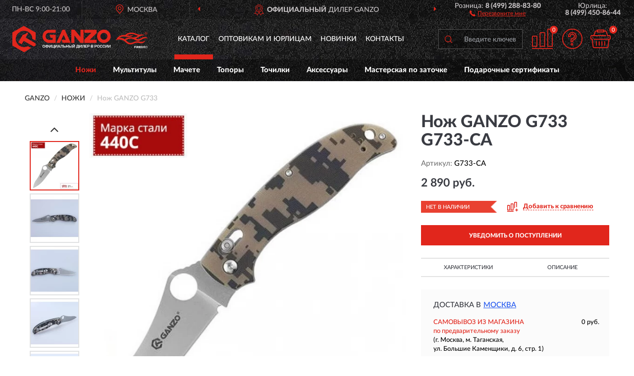

--- FILE ---
content_type: text/html; charset=utf-8
request_url: https://ganzorussia.ru/nozh-ganzo-g733
body_size: 12438
content:
<!DOCTYPE html>
<html dir="ltr" lang="ru">
<head>
<meta charset="UTF-8" />
<meta name="viewport" content="width=device-width, initial-scale=1, shrink-to-fit=no" />
<base href="https://ganzorussia.ru/" />
<link rel="preload" href="catalog/view/fonts/Lato-Medium.woff2" as="font" type="font/woff2" crossorigin="anonymous" />
<link rel="preload" href="catalog/view/fonts/Lato-Heavy.woff2" as="font" type="font/woff2" crossorigin="anonymous" />
<link rel="preload" href="catalog/view/fonts/Lato-Bold.woff2" as="font" type="font/woff2" crossorigin="anonymous" />
<link rel="preload" href="catalog/view/fonts/font-awesome/fonts/fontawesome-webfont.woff2" as="font" type="font/woff2" crossorigin="anonymous" />
<link rel="preload" href="catalog/view/javascript/jquery/jquery.min.js" as="script" type="text/javascript" />
<link rel="preload" href="catalog/view/theme/coloring/assets/bootstrap/css/bootstrap.min.css" as="style" type="text/css" />
<link rel="preload" href="catalog/view/theme/coloring/stylesheet/style.css?ver=68" as="style" type="text/css" />
<title>GANZO G733 G733-CA. Купить Нож на Официальном Сайте GANZO в России.</title>
<meta name="description" content="Нож GANZO G733 G733-CA - ✅ Купить сегодня ❤️ Оригинал c доставкой ✈️ по всей России и Гарантией | Есть 'В наличии' | Лучшая цена 2025 | Звони 8 (499) 288-83-80 | GANZO G733: Характеристики, Фото, Отзывы" /><meta name="yandex-verification" content="fce73c6695e18a9e" /><meta http-equiv="X-UA-Compatible" content="IE=edge">
<link rel="apple-touch-icon" sizes="76x76" href="favicon-76x76.png" />
<link rel="apple-touch-icon" sizes="192x192" href="favicon-192x192.png" />
<link rel="icon" type="image/png" sizes="192x192" href="favicon-192x192.png" />
<meta name="msapplication-config" content="browserconfig.xml" />
<meta name="theme-color" content="#FFFFFF" />
<link href="https://ganzorussia.ru/nozh-ganzo-g733" rel="canonical" />
<script src="catalog/view/javascript/jquery/jquery.min.js"></script>
<link href="catalog/view/theme/coloring/assets/bootstrap/css/bootstrap.min.css" rel="stylesheet" type="text/css" />
<link href="catalog/view/theme/coloring/stylesheet/style.css?ver=68" rel="stylesheet" type="text/css" />
</head>
<body class="product-product product-281">
<header class="nobg">
		<div class="top-menu-bgr-box msk">
		<div class="container">
			<div class="row">
				<div class="working_time col-xs-6 col-sm-3 col-md-3 col-lg-2 text-center">
					<div class="rezim">ПН-ВС 9:00-21:00</div>
				</div>
				<div class="current-city-holder col-xs-6 col-sm-3 col-md-3 col-lg-2 text-center">
					<button type="button" class="btn btn-link current-city"><i></i><span>Москва</span></button>
					<div class="check-city-block">
						<p class="title">Ваш город - <span>Москва</span></p>
						<div class="check-city-button-holder">
							<button class="btn yes-button">Да</button>
							<button class="btn no-button" data-toggle="modal" data-target="#userCity">Выбрать другой город</button>
						</div>
						<p class="check-city-notification">От выбраного города зависят сроки доставки</p>
					</div>	
				</div>
				<div class="top-advantage col-xs-12 text-center msk">
					<div class="advantage" id="advantage_carousel">
						<div class="advantage-block"><span><b>Официальный</b> дилер GANZO</span></div>
						<div class="advantage-block"><span><b>Доставим</b> по всей России</span></div>						<div class="advantage-block"><span><b>Пожизненная</b> гарантия на брак</span></div>					</div>
				</div>
								<div class="header_address col-lg-3 text-center">
					<div class="address">м. Таганская, ул. Большие Каменщики,<br>д. 6, стр. 1<div class="findus"><a href="/contacts"><i></i><span>Как нас найти</span></a></div></div>
				</div>
				<div class="header_phone fl_phone col-xs-6 col-sm-3 col-md-3 col-lg-2 text-center">
					<div class="tel">Розница: <b>8 (499) 288-83-80</b></div>
					<div class="call"><a role="button" class="callme"><i></i><span>Перезвоните мне</span></a></div>
				</div>
				<div class="header_phone ul_phone col-xs-6 col-sm-3 col-md-3 col-lg-2 text-center">
					<div class="tel">Юрлица: <b>8 (499) 450-86-44</b></div>
				</div>
							</div>
		</div>
	</div>
			<div class="header-bgr-box nobg">
		<div class="container">
									<div class="row">
				<div class="logo-block col-md-3 col-sm-12 col-xs-12">
					<div id="logo">
					  					  							<a href="https://ganzorussia.ru/"><img src="/image/catalog/logo.svg" width="273" height="54" title="GanzoRussia.ru" alt="GanzoRussia.ru" class="img-responsive" /></a>
											  					</div>
				</div>
				<div class="catalog-block col-md-5 col-xs-12 text-center">
					<div class="catalog-line text-center">
						<div class="catalog-item text-center">
							<a role="button" onclick="getcatalog();" class="catalog-url">Каталог</a>
						</div>
						<div class="catalog-item text-center">
							<a href="/contacts-opt" class="opt-url">Оптовикам и юрлицам</a>						</div>
						<div class="catalog-item text-center">
													<a href="/novinki" class="novinki-url">Новинки</a>												</div>
						<div class="catalog-item text-center">
							<a href="/contacts" class="contacts-url">Контакты</a>						</div>
					</div>
				</div>
				<div class="cart-block col-md-2 col-sm-4 col-xs-5 text-center">
					<div class="row">
						<div class="cart-item compare-icon col-xs-4">
							<a rel="nofollow" href="https://ganzorussia.ru/compare-products/" class="mcompare"><span id="mcompare-total" class="compare-qty">0</span></a>
						</div>
						<div class="cart-item help-icon col-xs-4">
							<a role="button" class="mhelp dropdown-toggle" data-toggle="dropdown"><span style="font-size:0">Справка</span></a>
							<ul class="help-icon-menu dropdown-menu">
								<li><a href="/dostavka"><i class="fa fa-circle"></i> Доставка</a></li>
								<li><a href="/oplata"><i class="fa fa-circle"></i> Оплата</a></li>
								<li><a href="/vozvrat"><i class="fa fa-circle"></i> Возврат</a></li>
							</ul>
						</div>
						<div class="cart-item cart-icon col-xs-4">
							<a rel="nofollow" href="/simplecheckout/" class="mcart"><span id="mcart-total" class="cart-qty">0</span></a>
						</div>
					</div>
				</div>
				<div class="search-block col-md-2 col-sm-8 col-xs-7"><div id="search" class="input-group">
	<span class="input-group-btn"><button type="button" class="btn" id="search-button"><span style="display:block;font-size:0">Поиск</span></button></span>
	<input type="text" name="search" value="" placeholder="Введите ключевое слово" class="form-control" />
</div></div>
			</div>
					</div>
	</div>
			<div class="menu-top-box">
		<div class="container">
			<div id="menu-list-top">
											<div class="menu-item">
					<a href="https://ganzorussia.ru/nozhi/" class="active">Ножи</a>				</div>
								<div class="menu-item">
					<a href="https://ganzorussia.ru/multituly/">Мультитулы</a>				</div>
								<div class="menu-item">
					<a href="https://ganzorussia.ru/machete/">Мачете</a>				</div>
								<div class="menu-item">
					<a href="https://ganzorussia.ru/topory/">Топоры</a>				</div>
								<div class="menu-item">
					<a href="https://ganzorussia.ru/tochilnye-stanki/">Точилки</a>				</div>
								<div class="menu-item">
					<a href="https://ganzorussia.ru/aksessuary/">Аксессуары</a>				</div>
								<div class="menu-item">
					<a href="https://ganzorussia.ru/masterskaja-po-zatochke/">Мастерская по заточке</a>				</div>
								<div class="menu-item">
					<a href="https://ganzorussia.ru/podarochnye-sertifikaty/">Подарочные сертификаты</a>				</div>
										</div>
					</div>
    </div>
	</header>
<div class="hidden" id="mapdata" data-lat="55.76" data-lon="37.64"></div>
<div class="hidden" id="mapcity" data-text="Москва" data-kladr="7700000000000" data-zip="115172" data-fias="0c5b2444-70a0-4932-980c-b4dc0d3f02b5"></div>
<div class="hidden" id="userip" data-text="3.141.104.112" data-recook="0"></div>
<div class="content-top-box"></div>
<div class="container product-page">
  <div class="row">
	<div class="breadcrumb-line col-sm-12">
		<ul class="breadcrumb" itemscope="" itemtype="http://schema.org/BreadcrumbList">
											<li itemscope="" itemprop="itemListElement" itemtype="http://schema.org/ListItem"><a itemprop="item" href="https://ganzorussia.ru/"><span itemprop="name">GANZO</span></a><meta itemprop="position" content="1" /></li>
														<li itemscope="" itemprop="itemListElement" itemtype="http://schema.org/ListItem"><a itemprop="item" href="https://ganzorussia.ru/nozhi/"><span itemprop="name">Ножи</span></a><meta itemprop="position" content="2" /></li>
														<li itemscope="" itemprop="itemListElement" itemtype="http://schema.org/ListItem" class="active"><span itemprop="name">Нож GANZO G733</span><link itemprop="item" href="https://ganzorussia.ru/nozh-ganzo-g733" /><meta itemprop="position" content="3" /></li>
							</ul>
	</div>
	                <div id="content" class="product-content col-sm-12">
		<div class="row" itemscope itemtype="http://schema.org/Product">
			<div id="product-top" class="col-sm-12">
				<div class="row">
					<div class="top-block col-lg-8 col-md-7 col-sm-6">
						<div class="row">
							<div class="img-block col-sm-12">
																<div class="thumbnails" id="product-mimages">
																													<div class="main-image col-lg-10 col-xs-12" title="Нож GANZO G733 G733-CA">
											<div class="main-image-block center-block">
												<img id="zoom" src="https://ganzorussia.ru/image/cache/catalog/Produkts/noj-ganzo-g733-g733-ca-680x680.webp" width="680" height="680" itemprop="image" data-large="https://ganzorussia.ru/image/cache/catalog/Produkts/noj-ganzo-g733-g733-ca-1500x1500.webp" title="Нож GANZO G733 G733-CA" alt="Нож GANZO G733 G733-CA" class="zoombig img-responsive center-block" />
																							</div>
										</div>
																														<div class="images-additional col-lg-2 col-xs-12">
											<ul class="image-additional">
																							<li class="thumbnail active" data-href="https://ganzorussia.ru/image/cache/catalog/Produkts/noj-ganzo-g733-g733-ca-680x680.webp" data-tmb-large="https://ganzorussia.ru/image/cache/catalog/Produkts/noj-ganzo-g733-g733-ca-1500x1500.webp">
													<img src="https://ganzorussia.ru/image/cache/catalog/Produkts/noj-ganzo-g733-g733-ca-96x96.webp" width="96" height="96" title="Нож GANZO G733 G733-CA" alt="Нож GANZO G733 G733-CA" />
												</li>
																																		<li class="thumbnail" data-href="https://ganzorussia.ru/image/cache/catalog/Produkts/noj-ganzo-g733-g733-ca-1-680x680.webp" data-tmb-large="https://ganzorussia.ru/image/cache/catalog/Produkts/noj-ganzo-g733-g733-ca-1-1500x1500.webp">
													<img src="https://ganzorussia.ru/image/cache/placeholder-96x96.webp" data-lazy="https://ganzorussia.ru/image/cache/catalog/Produkts/noj-ganzo-g733-g733-ca-1-96x96.webp" width="96" height="96" title="Нож GANZO G733 G733-CA" alt="Нож GANZO G733 G733-CA" />
													<meta itemprop="image" content="https://ganzorussia.ru/image/cache/catalog/Produkts/noj-ganzo-g733-g733-ca-1-680x680.webp">
												</li>
																							<li class="thumbnail" data-href="https://ganzorussia.ru/image/cache/catalog/Produkts/noj-ganzo-g733-g733-ca-2-680x680.webp" data-tmb-large="https://ganzorussia.ru/image/cache/catalog/Produkts/noj-ganzo-g733-g733-ca-2-1500x1500.webp">
													<img src="https://ganzorussia.ru/image/cache/placeholder-96x96.webp" data-lazy="https://ganzorussia.ru/image/cache/catalog/Produkts/noj-ganzo-g733-g733-ca-2-96x96.webp" width="96" height="96" title="Нож GANZO G733 G733-CA" alt="Нож GANZO G733 G733-CA" />
													<meta itemprop="image" content="https://ganzorussia.ru/image/cache/catalog/Produkts/noj-ganzo-g733-g733-ca-2-680x680.webp">
												</li>
																							<li class="thumbnail" data-href="https://ganzorussia.ru/image/cache/catalog/Produkts/noj-ganzo-g733-g733-ca-3-680x680.webp" data-tmb-large="https://ganzorussia.ru/image/cache/catalog/Produkts/noj-ganzo-g733-g733-ca-3-1500x1500.webp">
													<img src="https://ganzorussia.ru/image/cache/placeholder-96x96.webp" data-lazy="https://ganzorussia.ru/image/cache/catalog/Produkts/noj-ganzo-g733-g733-ca-3-96x96.webp" width="96" height="96" title="Нож GANZO G733 G733-CA" alt="Нож GANZO G733 G733-CA" />
													<meta itemprop="image" content="https://ganzorussia.ru/image/cache/catalog/Produkts/noj-ganzo-g733-g733-ca-3-680x680.webp">
												</li>
																							<li class="thumbnail" data-href="https://ganzorussia.ru/image/cache/catalog/Produkts/noj-ganzo-g733-g733-ca-4-680x680.webp" data-tmb-large="https://ganzorussia.ru/image/cache/catalog/Produkts/noj-ganzo-g733-g733-ca-4-1500x1500.webp">
													<img src="https://ganzorussia.ru/image/cache/placeholder-96x96.webp" data-lazy="https://ganzorussia.ru/image/cache/catalog/Produkts/noj-ganzo-g733-g733-ca-4-96x96.webp" width="96" height="96" title="Нож GANZO G733 G733-CA" alt="Нож GANZO G733 G733-CA" />
													<meta itemprop="image" content="https://ganzorussia.ru/image/cache/catalog/Produkts/noj-ganzo-g733-g733-ca-4-680x680.webp">
												</li>
																							<li class="thumbnail" data-href="https://ganzorussia.ru/image/cache/catalog/Produkts/noj-ganzo-g733-g733-ca-5-680x680.webp" data-tmb-large="https://ganzorussia.ru/image/cache/catalog/Produkts/noj-ganzo-g733-g733-ca-5-1500x1500.webp">
													<img src="https://ganzorussia.ru/image/cache/placeholder-96x96.webp" data-lazy="https://ganzorussia.ru/image/cache/catalog/Produkts/noj-ganzo-g733-g733-ca-5-96x96.webp" width="96" height="96" title="Нож GANZO G733 G733-CA" alt="Нож GANZO G733 G733-CA" />
													<meta itemprop="image" content="https://ganzorussia.ru/image/cache/catalog/Produkts/noj-ganzo-g733-g733-ca-5-680x680.webp">
												</li>
																						</ul>
										</div>
																											</div>
																							</div>
																				</div>
					</div>
					<div class="dsc-block col-lg-4 col-md-5 col-sm-6">
						<div class="row">
							<div class="col-sm-12">
																<h1 itemprop="name">Нож GANZO G733 G733-CA</h1>
																<div class="skurev-info">
																		<div class="sku-info">Артикул: <span itemprop="sku">G733-CA</span></div>
								</div>
								<meta itemprop="mpn" content="G733-CA">
																<div class="price-info">
																		<div class="price" itemprop="offers" itemscope itemtype="http://schema.org/Offer">
																				<div>2 890 руб.</div>
										<input type="hidden" name="product_price" value="2 890 руб." />
																				<meta itemprop="price" content="2890">
																														<meta itemprop="priceCurrency" content="RUB">
										<meta itemprop="priceValidUntil" content="2025-12-06">
										<link itemprop="url" href="https://ganzorussia.ru/nozh-ganzo-g733" />
										<meta itemprop="seller" content="GanzoRussia.ru">
										<meta itemprop="itemCondition" content="http://schema.org/NewCondition">
										<meta itemprop="availability" content="http://schema.org/OutOfStock">
																			</div>
																										</div>
								<div class="stock-info">
																																				<div class="stock-status stock-alert-danger">Нет в наличии</div>
									<div class="compare-info">
																			<a role="button" onclick="addcompare('281');" class="pcompare"><i></i><span>Добавить к сравнению</span></a>
																		</div>
								</div>
																<div id="prodcart" class="addcart">
																		<div>
										<button type="button" id="button-avail" class="btn btn-block notify">УВЕДОМИТЬ О ПОСТУПЛЕНИИ</button>
									</div>
																										</div>
															</div>
						</div>
						<div class="row">
							<div class="col-sm-12">
								<div class="navi-block">
																																													<div class="navi-item navi-half navih"><a role="button" id="navih">Характеристики</a></div>
									<div class="navi-item navi-half navid"><a role="button" id="navid">Описание</a></div>
									<div class="navi-item navi-half navic hidden"><a role="button" class="disabled">Комплектация</a></div>
									<div class="navi-item navi-half naviv hidden"><a role="button" class="disabled">Видео <i class="fa fa-play-circle" aria-hidden="true"></i></a></div>
								</div>
							</div>
						</div>
						<div class="row">
							<div class="col-sm-12" id="product">
								<div class="panel panel-default panel-dost">
									<div class="panel-body dost">
										<div class="dostavka">
											<div class="delivery-title">
												<span>Доставка в</span><span><a role="button" class="btn btn-link current-city-delivery">Москва</a></span>
											</div>
																						<div class="delivery-methods">
																									<div class="delivery-method delivery-pickup">
														<div class="method-data"><span class="method-title">Самовывоз из магазина</span><span class="method-cost">0 руб.</span></div><div class="method-dop small"><font color="#e1261c">по предварительному заказу</font><br>(г. Москва, м. Таганская, <br>ул. Большие Каменщики, д. 6, стр. 1)</div>													</div>
																									<div class="delivery-method delivery-citylink">
														<div class="method-data"><span class="method-title">Курьером <span class="small">(1-2 рабочих дня)</span></span><span class="method-cost">0 руб.</span></div>													</div>
																									<div class="delivery-method delivery-pickups">
														<div class="method-data"><span class="method-title">Самовывоз из ПВЗ <span class="small">(1-2 рабочих дня)</span></span><span class="method-cost">0 руб.</span></div>													</div>
																							</div>
																						<div class="dostavka-mapblock">
												<div id="dostavka_map" class="nomap"></div>
												<div class="dostavka-mapbtn"><a class="btn btn-info" role="button">Показать карту</a></div>
											</div>
										</div>
									</div>
								</div>
							</div>
						</div>
					</div>
				</div>
			</div>
						<div id="product-bottom" class="col-sm-12">
								<div class="row">
																																			<div class="specification-block col-lg-4 col-md-5 col-sm-6 col-xs-12">
						<div class="item-specification">
							<h2>ХАРАКТЕРИСТИКИ</h2>
							<div class="haracter">
								<div class="attr-name">Цена</div>
								<div class="attr-text"> - 2 890 руб.</div>
							</div>
														  																<div class="haracter">
									<div class="attr-name">Высота упаковки (мм)</div>
									<div class="attr-text"> - 50</div>
								</div>
															  																<div class="haracter">
									<div class="attr-name">Высота упаковки, см</div>
									<div class="attr-text"> - 5</div>
								</div>
															  																<div class="haracter">
									<div class="attr-name">Длина упаковки (мм)</div>
									<div class="attr-text"> - 150</div>
								</div>
															  																<div class="haracter">
									<div class="attr-name">Длина упаковки, см</div>
									<div class="attr-text"> - 15</div>
								</div>
															  																<div class="haracter">
									<div class="attr-name">Форма клинка ножа</div>
									<div class="attr-text"> - Drop-point</div>
								</div>
															  																<div class="haracter">
									<div class="attr-name">Ширина упаковки (мм)</div>
									<div class="attr-text"> - 60</div>
								</div>
															  																<div class="haracter">
									<div class="attr-name">Ширина упаковки, см</div>
									<div class="attr-text"> - 6</div>
								</div>
															  																<div class="haracter">
									<div class="attr-name">Конструкция рукоятки</div>
									<div class="attr-text"> - Травмобезопасная</div>
								</div>
															  																<div class="haracter">
									<div class="attr-name">Назначение ножа</div>
									<div class="attr-text"> - Универсальный</div>
								</div>
															  																<div class="haracter">
									<div class="attr-name">Страна изготовитель</div>
									<div class="attr-text"> - Китай</div>
								</div>
															  																<div class="haracter" itemprop="additionalProperty" itemtype="https://schema.org/PropertyValue" itemscope>
									<div class="attr-name" itemprop="name">Длина клинка (см)</div>
									<div class="attr-text"> - <span itemprop="value">91 мм</span></div>
								</div>
															  																<div class="haracter" itemprop="additionalProperty" itemtype="https://schema.org/PropertyValue" itemscope>
									<div class="attr-name" itemprop="name">Вес (гр)</div>
									<div class="attr-text"> - <span itemprop="value">125 г</span></div>
								</div>
															  																<div class="haracter">
									<div class="attr-name">Цвет</div>
									<div class="attr-text"> - Хаки</div>
								</div>
															  																<div class="haracter">
									<div class="attr-name">Тип ножевого замка</div>
									<div class="attr-text"> - Axis lock</div>
								</div>
															  																<div class="haracter">
									<div class="attr-name">Тип заточки</div>
									<div class="attr-text"> - Прямой</div>
								</div>
															  																<div class="haracter" itemprop="additionalProperty" itemtype="https://schema.org/PropertyValue" itemscope>
									<div class="attr-name" itemprop="name">Материал клинка</div>
									<div class="attr-text"> - <span itemprop="value">Нержавеющая сталь</span></div>
								</div>
															  																<div class="haracter">
									<div class="attr-name">Материал рукояти</div>
									<div class="attr-text"> - G10</div>
								</div>
															  																<div class="haracter">
									<div class="attr-name">Производство</div>
									<div class="attr-text"> - Ganzo</div>
								</div>
															  																<div class="haracter">
									<div class="attr-name">Марка стали</div>
									<div class="attr-text"> - 440С</div>
								</div>
															  																						<div class="haracter">
									<div class="attr-name">Модель</div>
									<div class="attr-text"> - <span><a href="https://ganzorussia.ru/nozhi/g7332/">G733</a></span></div>
								</div>
															<div class="haracter">
									<div class="attr-name">Тип</div>
									<div class="attr-text"> - <span><a href="https://ganzorussia.ru/nozhi/skladnie/">Складные</a></span></div>
								</div>
													</div>
					</div>
																				<div class="description-block col-lg-8 col-md-7 col-sm-6 col-xs-12">
						<div class="item-description">
							<h2>ОПИСАНИЕ</h2>
							<div itemprop="description"><p><span style="caret-color: rgb(255, 0, 0); color: rgb(255, 0, 0); font-weight: bold;">К каждому ножу предоставляется сертификат, о том, что он не является холодным оружием.</span><br></p><p>Ganzo G733 занял достойное место в обширном семействе складных ножей этого бренда. Производители снабдили его всем необходимым, чтобы этот нож прекрасно служил во время отдыха на природе и был полезен в городских условиях. Для лезвия производители избрали сталь 440С из категории нержавеющих сплавов. Она считается лучшей в своей серии, поскольку уравновешивает наиболее важные для ножевого металла характеристики. Сталь переносит контакты с водой, не ржавея, но в ней содержится достаточно много углерода, чтобы твердость закалки можно было довести до 58 HRC. </p><p>Поэтому ножи из нее достаточно долго не затупляются. Ganzo G733 гладко заточен, а потому для ухода за ним подойдет практически любая карманная или стационарная точилка. Поверхность клинка обработана популярным в настоящее время методом Stone Wash. В результате, лезвие становится практически матовым, хотя и отражает некоторые солнечные лучи. Но важно, что мелкие дефекты, такие как царапины, на его поверхности гораздо менее заметны.</p><p>Для рукоятки также задействованы современные материалы. Это G10 – пластик с композитной структурой, который гораздо прочнее других разновидностей пластика. Чтобы рукоятка ножа удобно лежала в руке, ей придали форму, повторяющую очертания сжатой ладони. А поверхность пластика — с накаткой, которая препятствует проскальзыванию во влажных руках. На одной из сторон, зафиксирована клипса из стали, которая служит для страховочного крепления ножа во время его переноски. С этой же целью, в рукоятку можно продеть темляк.</p><p>Блокировка клинка осуществляется замком Axis. Это штифтовой механизм, дающий полную гарантию безопасности при использовании ножа. Чтобы он бесперебойно служил в течение долгого времени, замок следует своевременно очищать от любых попавших внутрь загрязнений.</p><p><span style="font-weight: bold;">Особенности:</span></p><ul><li>складной походный нож;</li><li>Нержавеющее лезвие из стали 440С;</li><li>длина лезвия составляет 9,1 см;</li><li>закалка металла до твердости 58HRC;</li><li>материал накладок на рукоятку — G10;</li><li>используется замок для ножа Axis;</li><li>Ganzo G733 весит 125 г.</li></ul><p><span style="font-weight: bold;">Гарантия:</span> Качество ножей Ganzo G733 подтверждается гарантией, которая выдается на год с момента их покупки.</p><p><br></p><br></div>
						</div>
					</div>
										<div itemprop="brand" itemtype="https://schema.org/Brand" itemscope><meta itemprop="name" content="GANZO"></div>
					<meta itemprop="category" content="Ножи">				</div>
																<div class="row">
					<div id="product-review" class="col-sm-12">
												<h3>Последние отзывы или вопросы</h3>
												<div class="product-rating">
							<div class="row">
								<div class="col-xs-12 product-star">
																	Нет отзывов о данном товаре.																</div>
																<div class="col-xs-12"><a class="btn btn-primary" data-toggle="collapse" data-parent="#accordion" href="#collapseOne">Написать отзыв или вопрос</a></div>
															</div>
													</div>
												<div id="collapseOne" class="panel-collapse collapse">
							<div class="review-helper">
								<div class="row">
									<div class="col-md-8 col-sm-7 col-xs-12">
										<form id="form-review" class="form-horizontal">
											<div class="form-group">
												<label class="col-lg-2 col-md-3 col-sm-2 col-xs-3 control-label rating-label">Оценка:</label>
												<div class="col-lg-10 col-md-9 col-sm-10 col-xs-8 rating-star">
													<div class="prod-rat">
														<input id="rat1" type="radio" name="rating" value="1" /><label class="rat-star" for="rat1"><i class="fa fa-star"></i></label>
														<input id="rat2" type="radio" name="rating" value="2" /><label class="rat-star" for="rat2"><i class="fa fa-star"></i></label>
														<input id="rat3" type="radio" name="rating" value="3" /><label class="rat-star" for="rat3"><i class="fa fa-star"></i></label>
														<input id="rat4" type="radio" name="rating" value="4" /><label class="rat-star" for="rat4"><i class="fa fa-star"></i></label>
														<input id="rat5" type="radio" name="rating" value="5" /><label class="rat-star" for="rat5"><i class="fa fa-star"></i></label>
													</div>
												</div>
											</div>
											<div class="form-group">
												<label class="col-lg-2 col-md-3 col-sm-12 control-label" for="input-name">Ваше имя:</label>
												<div class="col-lg-10 col-md-9 col-sm-12"><input type="text" name="name" value="" id="input-name" class="form-control" /></div>
											</div>
											<div class="form-group">
												<label class="col-lg-2 col-md-3 col-sm-12 control-label" for="input-review">Комментарий:</label>
												<div class="col-lg-10 col-md-9 col-sm-12"><textarea name="text" rows="5" id="input-review" class="form-control"></textarea></div>
											</div>
											<div class="form-group">
												<label class="col-lg-2 col-md-3 col-sm-12 control-label" for="input-review">Прикрепить фото</label>
												<div class="col-lg-10 col-md-9 col-sm-12">
													<input type="file" style="display:none;" multiple="multiple" id="input_upload" />
													<a role="button" id="button_fclear" class="btn btn-sm" style="display: none;"><i class="fa fa-trash"></i> <span>Удалить</span></a>
													<a role="button" id="button_select" class="btn btn-sm"><i class="fa fa-upload"></i> <span class="entry-files">Загрузить</span></a>
													<div id="review_info_files"></div>
													<div id="review_status_upload"></div>
												</div>
											</div>
											<div class="form-group">
												<label class="col-lg-2 col-md-3 col-sm-12 control-label" for="input-order">Номер заказа:</label>
												<div class="col-md-4 col-sm-6"><input type="text" name="order" value="" id="input-order" class="form-control" /></div>
											</div>
											<div class="row">
												<div class="col-md-6 col-sm-12 notify-checkbox">
													<div class="form-group">
														<div class="checkbox"><label>Уведомить об ответах по e-mail: <input type="checkbox" name="notify" value="1" /></label></div>
													</div>
												</div>
												<div class="col-md-6 col-sm-12 notify-email">
													<div class="form-group">
														<label class="col-md-5 col-sm-3 control-label" for="input-email">Ваш e-mail:</label>
														<div class="col-md-7 col-sm-6"><input type="text" name="email" value="" id="input-email" class="form-control" /></div>
													</div>
												</div>
											</div>
																						<div class="form-group" style="margin-bottom: 0;">
												<div class="col-md-4 col-sm-6 col-lg-offset-2 col-md-offset-3"><a role="button" onclick="addreview('form-review');" class="btn btn-primary btn-block">Отправить отзыв</a></div>
											</div>
										</form>
									</div>
									<div class="col-md-4 col-sm-5 pic-review hidden-xs">
										<div class="pic-image"><img width="165" height="151" src="/image/pic.png" loading="lazy" alt="Write review" /></div>
										<div class="pic-text">Подробно опишите свой опыт взаимодействия с магазином.<br>Расскажите, как вас обслуживали при выборе, заказе, доставке, возврате товара, о самом товаре и опыте его использования.</div>
									</div>
								</div>
							</div>
						</div>
												<div id="review"></div>
					</div>
				</div>
							</div>
		</div>
	</div>
    </div>
	</div>
<div id="lowprice" class="modal" tabindex="-1" role="dialog"><div class="modal-dialog modal-sm" role="document"><div class="modal-content"></div></div></div>
<div id="downprice" class="modal" tabindex="-1" role="dialog"><div class="modal-dialog modal-sm" role="document"><div class="modal-content"></div></div></div>
<div id="oneclick" class="modal" tabindex="-1" role="dialog"><div class="modal-dialog modal-sm" role="document"><div class="modal-content"></div></div></div>
<div id="avail" class="modal" tabindex="-1" role="dialog"><div class="modal-dialog modal-sm" role="document"><div class="modal-content"></div></div></div>
<div id="schet" class="modal" tabindex="-1" role="dialog"><div class="modal-dialog" role="document"><div class="modal-content"></div></div></div>
<script>
var ccveta = '290';
var hcveta = 0;
var cpmin = 1;
var cpbox = 1;
var cpshag = 1;
var cpredel = 0;
var amgslider = null;
function getimgcarusel() {
if (window.innerWidth > 1199) {if (amgslider) {amgslider.slick("unslick");}
amgslider = $('#product-mimages .image-additional').slick({vertical: true, verticalSwiping: true, infinite: false, rows: 1, slidesPerRow: 1, slidesToShow: 5, slidesToScroll: 3,prevArrow: '<button type="button" aria-label="Prev" class="btn btn-block slick-prev"><i class="fa fa-angle-up fa-2x"></i></button>',
nextArrow: '<button type="button" aria-label="Next" class="btn btn-block slick-next"><i class="fa fa-angle-down fa-2x"></i></button>'});} else {if (amgslider) {amgslider.slick("unslick");}$('#product-mimages .image-additional img[data-lazy]').each(function () {var lim = $(this); lim.on('load', function () {lim.removeAttr('data-lazy')});lim.attr('src', lim.attr('data-lazy'));});}}
$(document).ready(function() {getimgcarusel();
$(document).delegate('.image-additional li img', 'click', function() {var that = $(this).parent();$(".image-additional li").removeClass('active');$('.zoombig').attr("src", $(that).data("href")).attr("data-large", $(that).data("tmb-large"));$(that).addClass('active');});
window.addEventListener("resize", getimgcarusel, false);});
function addcompare(pid) {$.ajax({url: 'index.php?route=product/compare/add', type: 'post', data: 'product_id=' + pid, dataType: 'json', success: function(json) {if (json['success']) {$('#product-top .pcompare').addClass('iscompare').removeAttr('onclick').attr('href', 'index.php?route=product/compare');$('#product-top .pcompare span').text('Открыть сравнение');$('#mcompare-total').html(json['total']);}}});}
$('#button_fclear').on('click', function() {var fdata = $('#send-form :input');
$.ajax({url: 'index.php?route=product/product/delfiles', type: 'post', data: fdata, dataType: 'json', beforeSend: function() {$('#button_fclear').hide();},success: function(json) {if (json['success']) {$('#input_upload, #review_info_files, #review_status_upload').empty().hide(); $('#button_select .entry-files').css('display', 'inline');$('#button_select').css('display', 'inline-block');}}});});
$('#button_select').on('click', function() {$('#input_upload').click();});
$('#input_upload').on('change', function(event) {var files = this.files;event.stopPropagation();event.preventDefault();var data = new FormData();
$.each(files, function(key, value){data.append(key, value);});var tfiles = $('#review_info_files input[name^=\'attachments\']').length;
$.ajax({url: 'index.php?route=product/product/uploadattach&tfiles='+ tfiles, type: 'post', data: data, cache: false, dataType: 'json', responseType: 'json', processData: false, contentType: false,
beforeSend: function() {$('#button_select').hide();$('#review_status_upload').empty();$('#button_select').after('<img src="/catalog/view/theme/coloring/image/loading.gif" alt="loading" class="loading" style="padding-right: 5px;" />');},
success: function(json){$('#input_upload').empty();$('.loading').remove();
if (json['files_path']) {$.each(json['files_path'], function(index, value){if (value.error) {$('#review_info_files').append('<span class="text-warning">'+ value.filename +' ('+ value.error +')</span>');} else {$('#review_info_files').append('<span class="text-success">'+ value.filename +'</span><input type="hidden" name="attachments[]" value="'+ value.code +'" />');}});$('#review_info_files').fadeIn('slow');}
if (json['error']) {$('#review_status_upload').append('<div class="text-warning">' + json['error'] + '</div>');$('#review_status_upload').fadeIn('slow');}
$('#button_fclear').css('display', 'inline-block');},error: function(xhr, ajaxOptions, thrownError) {$('#input_upload').empty();$('.loading').remove();$('#button_select').css('display', 'inline-block');console.log(thrownError + "\r\n" + xhr.statusText + "\r\n" + xhr.responseText);}
});});
$('#navic').on('click', function() {document.removeEventListener("scroll", createpmap, {passive: true, once: true});var navic_top = ($('#product-bottom .item-complectation').offset().top);$('html, body').animate({ scrollTop: navic_top }, 800);});
$('#navih').on('click', function() {document.removeEventListener("scroll", createpmap, {passive: true, once: true});var navih_top = ($('#product-bottom .item-specification').offset().top);$('html, body').animate({ scrollTop: navih_top }, 800);});
$('#navid').on('click', function() {document.removeEventListener("scroll", createpmap, {passive: true, once: true});var navid_top = ($('#product-bottom .item-description').offset().top);$('html, body').animate({ scrollTop: navid_top }, 800);});
$('#naviv').on('click', function() {document.removeEventListener("scroll", createpmap, {passive: true, once: true});var naviv_top = ($('#product-middle .video-block').offset().top);$('html, body').animate({ scrollTop: naviv_top }, 800);});
$('#button-cart').on('click', function() {
$.ajax({url: 'index.php?route=checkout/cart/add', type: 'post',
data: $('#prodcart input[type=\'text\'], #prodcart input[type=\'hidden\'], #prodcart input[type=\'radio\']:checked, #prodcart input[type=\'checkbox\']:checked, #prodcart select, #prodcart textarea'),
dataType: 'json', beforeSend: function() {}, complete: function() {setgol('ADDTOCART');},
success: function(json) {
if (json['success']) {$('#mcart-total').html(json['cart_qty']);
$('#modal-cart .modal-content').load('index.php?route=checkout/cart/minicart', function() {$('#modal-cart').modal('show');});
window.dataLayer = window.dataLayer || [];
dataLayer.push({"ecommerce": {"add": {
"products": [{"id": "281","name": "Нож GANZO G733 G733-CA",
"price": 2890.00, 
"brand": "GANZO","category": "Ножи","quantity": json['add_qty']}]}}});
}}});});
function addreview(rf) {
$.ajax({url: 'index.php?route=product/product/write&product_id=281', type: 'post', dataType: 'json', data: $('#'+ rf).serialize(), beforeSend: function() {$('.alert-success, .alert-danger').remove();},
success: function(json) {if (json['error']) {$('#'+ rf).after('<div class="alert alert-danger" style="display:none;"><i class="fa fa-exclamation-circle"></i> ' + json['error'] + '</div>');$('#product-review .alert').slideDown();}
if (json['success']) {$('#'+ rf).after('<div class="alert alert-success" style="display:none;"><i class="fa fa-check-circle"></i> ' + json['success'] + '</div>');$('#'+ rf).slideUp(400, function() {$(this).remove();$('#product-review .alert').slideDown();});}}});}
function addanswer(rid) {
html = '<form id="form-review-'+ rid +'" class="form-horizontal" style="display:none;">';
html += ' <input type="hidden" name="parent_id" value="'+ rid +'" />';
html += ' <div class="form-group"><label class="col-sm-2 control-label">Ваше имя:</label><div class="col-sm-10"><input type="text" name="name" value="" class="form-control" /></div></div>';
html += ' <div class="form-group"><label class="col-sm-2 control-label">Комментарий:</label><div class="col-sm-10"><textarea name="text" rows="4" class="form-control"></textarea></div></div>';
html += ' <div class="form-group"><div class="col-sm-10 col-sm-offset-2"><a role="button" onclick="addreview(\'form-review-'+ rid +'\');" class="btn btn-primary">Отправить отзыв</a></div></div>';
html += '</form>';$('#answer_'+ rid).append(html);$('#answer_'+ rid +' .btn-link').remove();$('#answer_'+ rid +' form').slideDown();}
$(document).ready(function() {
$('#product-top .review-info .count-rev').on('click', goblock_rev);
$('#product-top .last-review .more-button').on('click', goblock_rev);
$('#form-review input[name=\'notify\']').click(function() {if ($(this).prop('checked')) {$('#form-review .notify-email').show('slow');} else {$('#form-review .notify-email').hide('slow');}});
$('#collapseOne').on('hide.bs.collapse', function() {$('#product-review .product-rating a.btn').removeClass('grey');});
$('#collapseOne').on('show.bs.collapse', function() {$('#product-review .product-rating a.btn').addClass('grey');});
$('#input_quantity').on('focusout', function() {let $input = $(this);let nval = parseInt($input.val());
if (isNaN(nval)) {nval = cpmin;}
if (cpredel > 0) {if (nval > cpredel) {let qcof = Math.floor(nval / cpbox);nval = cpredel + (cpbox * qcof);}} else {if (cpbox > 1) {let qcof = Math.floor(nval / cpbox);nval = (cpbox * qcof);}}
if (nval < cpmin) {nval = cpmin;}
$input.val(nval).change();});
$('#pminus').click(function() {let $input = $('#input_quantity');let nval = parseInt($input.val());let mishag = cpshag;
if (isNaN(nval)) {nval = cpmin;}
if (cpredel > 0) {if ((nval - mishag) > cpredel) {mishag = cpbox;}}
nval = (nval - mishag);
if (nval < cpmin) {nval = cpmin;}
$input.val(nval).change();return false;});
$('#pplus').click(function() {let $input = $('#input_quantity');let nval = parseInt($input.val());let plshag = cpshag;
if (isNaN(nval)) {nval = cpmin;}
if (cpredel > 0) {if ((nval + plshag) > cpredel) {plshag = cpbox;}}
nval = (nval + plshag);$input.val(nval).change();return false;});
if (window.innerWidth > 767) {$("#zoom").imagezoomsl({innerzoom: true, zoomrange: [2, 2]});}
$('#product .dostavka-mapbtn a.btn').bind('click', showdmap);
window.addEventListener("resize", pdmyresize, false);
window.addEventListener("pageshow", imgpad, {once: true});
window.addEventListener("pageshow", function() {
var dloc = String(document.location);if (dloc.indexOf('#prev') != -1) {goblock_rev();}
setTimeout(function() {window.dataLayer = window.dataLayer || [];
dataLayer.push({"ecommerce": {"detail": {"products": [{"id": "281", "name": "Нож GANZO G733 G733-CA",
"price": 2890.00,
"brand": "GANZO", "category": "Ножи"}]}}});}, 4000);}, {once: true});
$('#button-lowprice').on('click', function() {$('#lowprice .modal-content').empty().load('index.php?route=module/lowprice/open', function() {$('#lowprice .product_id').val('281');});$('#lowprice').modal('show');});
$('#button-downprice').on('click', function() {$('#downprice .modal-content').empty().load('index.php?route=module/avail/opend', function() {$('#downprice .product_id').val('281');});$('#downprice').modal('show');});
$('#button-oneclick').on('click', function() {$('#oneclick .modal-content').empty().load('index.php?route=module/oneclick/open&product_id=281');$('#oneclick').modal('show');});
$('#button-avail').on('click', function() {$('#avail .modal-content').empty().load('index.php?route=module/avail/open', function() {$('#avail .product_id').val('281');});$('#avail').modal('show');});
$('#button-schet').on('click', function() {$('#schet .modal-content').empty().load('index.php?route=module/schet/open&product_id=281');$('#schet').modal('show');});
});
</script>
<footer>
<!--noindex-->
	<div class="subscribe-footer nobg">
		<div class="container sub-container">
			<div class="fsubscribe-form">
				<div class="label-title">ПОДПИСКА<wbr> GANZO</div>
				<div class="label-text">Подпишись, чтобы получать информацию о эксклюзивных предложениях,<br class="visible-sm visible-xs"> поступлениях, событиях и многом другом</div>
				<div class="form-block">
					<form class="form-inline">
					  <div class="form-group">
						<input type="email" id="subemail" name="email" value="" placeholder="Электронная почта" class="form-control" />
						<label style="font-size:0" for="subemail">Электронная почта</label>
					  </div>
					  <a class="btn btn-primary btn-lg btn-subaction" role="button">ПОДПИСАТЬСЯ</a>
					</form>
				</div>
				<div class="form-text">Подписываясь, Вы соглашаетесь с <a href="/politika-konfidentsialnosti">Политикой Конфиденциальности</a> <br class="visible-sm visible-xs">и <a href="/terms-customer">Условиями пользования</a> GANZO</div>
			</div>
		</div>
	</div>
<!--/noindex-->
	<div class="footer-container">
		<div class="container">
			<div class="row">
				<div class="footer-blocks col-md-12 col-xs-12">
					<div class="row">
						<div class="footer-blockl col-md-3 col-sm-6 col-xs-6">
							<div class="footer-logo"><img src="/image/catalog/logob.svg" class="img-responsive" width="273" height="54" alt="logo" /></div>															<div class="footer-phone">8 (499) 288-83-80</div>														<div class="footer-rejim">ПН-ВС 9:00-21:00</div>
						</div>
						<div class="footer-block col-md-3 col-sm-6 col-xs-6">
							<div class="h5"><span>Информация</span></div>
							<ul class="list-unstyled">
								<li><i class="fa fa-circle"></i><a href="/dostavka">Доставка</a></li>
								<li><i class="fa fa-circle"></i><a href="/oplata">Оплата</a></li>
								<li><i class="fa fa-circle"></i><a href="/vozvrat">Возврат товара</a></li>
							</ul>
						</div>
						<div class="clearfix visible-sm visible-xs"></div>
						<div class="footer-block col-md-3 col-sm-6 col-xs-6">
							<div class="h5"><span>Служба поддержки</span></div>
							<ul class="list-unstyled">
								<li><i class="fa fa-circle"></i><a href="/contacts">Контакты</a></li>
								<li><i class="fa fa-circle"></i><a href="https://ganzorussia.ru/sitemap">Карта сайта</a></li><!--noindex-->
								<li><i class="fa fa-circle"></i><a href="/oferta">Публичная оферта</a></li>
								<li><i class="fa fa-circle"></i><a href="/terms-customer">Пользовательское соглашение</a></li><!--/noindex-->
							</ul>
						</div>
						<div class="footer-block col-md-3 col-sm-6 col-xs-6">
							<div class="h5"><span>Дополнительно</span></div>
							<ul class="list-unstyled">
								<li><i class="fa fa-circle"></i><a href="/blog/">Блог</a></li>																<li><i class="fa fa-circle"></i><a href="/skidki">Скидки</a></li><!--noindex-->
								<li><i class="fa fa-circle"></i><a href="/politika-konfidentsialnosti">Политика конфиденциальности</a></li><!--/noindex-->
							</ul>
						</div>
					</div>
				</div>
			</div>
		</div>
		<div class="offerts-line">
			<div class="offerts">Вся информация на сайте носит исключительно информационный характер и ни при каких условиях не является публичной офертой, определяемой положениями Статьи 437(2) Гражданского кодекса РФ.</div>
		</div>
	</div>
	<div class="hidden" itemscope itemtype="http://schema.org/Organization">
		<meta itemprop="name" content="GanzoRussia.ru">
		<meta itemprop="legalName" content='Интернет-магазин "GANZO"'>
		<meta itemprop="address" content="г. Москва, м. Таганская, ул. Большие Каменщики, д. 6, стр. 1">
		<meta itemprop="description" content="Официальный магазин GANZO в России">		<meta itemprop="email" content="order@ganzorussia.ru">
		<meta itemprop="telephone" content="8 (499) 288-83-80">		<link itemprop="url" href="https://ganzorussia.ru/" />
	</div>
	
	<span id="yandex_tid" class="hidden" data-text="52214275"></span>
	<span id="yandex_tidc" class="hidden" data-text=""></span>
	<span id="yandex_tido" class="hidden" data-text="92325281"></span>
	<span id="ga_tid" class="hidden" data-text="GTM-TV3TB3L"></span>
	<span id="roi_on" class="hidden" data-text="0"></span>
	<span id="usewebp" class="hidden" data-text="1"></span>
	<span id="subon" class="hidden" data-text="0"></span>
	<span id="acupon" class="hidden" data-text="0"></span>
</footer>
				<span id="scroll-top-button"><i class="fa fa-arrow-circle-up"></i></span>
								<div id="mango_callme" class="mango-callback hidden no-fixedsocial" data-settings='{"type": "", "id": "MTAwMTg3Njk=","autoDial": "0", "lang": "ru-ru", "host":"widgets.mango-office.ru/", "errorMessage": "В данный момент наблюдаются технические проблемы и совершение звонка невозможно"}'></div>
								<script>
function mncript() {
var mngtimer = setTimeout(function() {
let scrm = document.createElement('script');scrm.async = true;scrm.src = 'catalog/view/javascript/mango.js';document.body.append(scrm);
$('#scroll-top-button').addClass('has-mango');
$('#mango_callme').removeClass('hidden');
var ibnpt = 0;var bnpinterval_id = setInterval(function(){
if (ibnpt < 10) {if ($('#mango_callme button.button-widget-open').length) {bnprmresize();clearInterval(bnpinterval_id);}} else {clearInterval(bnpinterval_id);}
ibnpt += 1;}, 1000);}, 5100);}
$(document).ready(function() {window.addEventListener("pageshow", mncript, {once: true});});
</script>
<div class="modal" id="userCity">
<div class="modal-dialog modal-sm"><div class="modal-content"><div class="modal-header"><button type="button" class="close" data-dismiss="modal" aria-hidden="true">&times;</button><div class="modal-title">Укажите Ваш город</div></div>
<div class="modal-body"><input id="cityNameField" type="text" placeholder="Введите город" /></div></div></div></div>
<script src="catalog/view/theme/coloring/assets/bootstrap/js/bootstrap.min.js"></script>
<script src="catalog/view/theme/coloring/assets/common.js?ver=68"></script>
<script src="catalog/view/theme/coloring/assets/slick/slick.min.js?ver=68"></script>
<script src="catalog/view/javascript/zoomsl-3.0.js?ver=68"></script>
<script src="catalog/view/theme/coloring/assets/owl-carousel/owl.carousel.min.js?ver=68"></script>
<div id="callme_modal" class="modal" tabindex="-1" role="dialog"><div class="modal-dialog modal-sm" role="document"><div class="modal-content"></div></div></div>
<div id="modal-cart" class="modal" tabindex="-1" role="dialog"><div class="modal-dialog" role="document"><div class="modal-content checkout-buy"></div></div></div>
<link href="catalog/view/fonts/font-awesome/css/font-awesome.min.css" rel="stylesheet" type="text/css" />
<link rel="preload" href="catalog/view/javascript/suggestions/suggestions.css" as="style" onload="this.onload=null;this.rel='stylesheet'">
<noscript><link rel="stylesheet" href="catalog/view/javascript/suggestions/suggestions.css"></noscript>
<script async src="catalog/view/javascript/suggestions/jquery.suggestions.min.js"></script>
</body>
</html>

--- FILE ---
content_type: image/svg+xml
request_url: https://ganzorussia.ru/image/catalog/logob.svg
body_size: 6600
content:
<?xml version="1.0" encoding="UTF-8"?>
<!DOCTYPE svg PUBLIC "-//W3C//DTD SVG 1.1//EN" "http://www.w3.org/Graphics/SVG/1.1/DTD/svg11.dtd">
<!-- Creator: CorelDRAW X6 -->
<svg xmlns="http://www.w3.org/2000/svg" xml:space="preserve" width="264px" height="52px" version="1.1" style="shape-rendering:geometricPrecision; text-rendering:geometricPrecision; image-rendering:optimizeQuality; fill-rule:evenodd; clip-rule:evenodd"
viewBox="0 0 8748 1706"
 xmlns:xlink="http://www.w3.org/1999/xlink">
 <defs>
  <style type="text/css">
   <![CDATA[
    .fil26 {fill:#E1261C}
    .fil24 {fill:#555555;fill-rule:nonzero}
    .fil15 {fill:#484847;fill-rule:nonzero}
    .fil4 {fill:#86B821;fill-rule:nonzero}
    .fil14 {fill:#333333;fill-rule:nonzero}
    .fil25 {fill:#555555;fill-rule:nonzero}
    .fil5 {fill:#555555;fill-rule:nonzero}
    .fil21 {fill:url(#id0)}
    .fil20 {fill:url(#id1)}
    .fil8 {fill:url(#id2)}
    .fil0 {fill:url(#id3)}
    .fil10 {fill:url(#id4)}
    .fil22 {fill:url(#id5)}
    .fil2 {fill:url(#id6)}
    .fil3 {fill:url(#id7)}
    .fil23 {fill:url(#id8)}
    .fil13 {fill:url(#id9)}
    .fil9 {fill:url(#id10)}
    .fil7 {fill:url(#id11)}
    .fil6 {fill:url(#id12)}
    .fil12 {fill:url(#id13)}
    .fil11 {fill:url(#id14)}
    .fil16 {fill:url(#id15)}
    .fil1 {fill:url(#id16)}
    .fil17 {fill:url(#id17)}
    .fil18 {fill:url(#id18)}
    .fil19 {fill:url(#id19)}
   ]]>
  </style>
  <linearGradient id="id0" gradientUnits="userSpaceOnUse" x1="41885.3" y1="-18115.8" x2="41885.3" y2="-18703.7">
   <stop offset="0" style="stop-color:#CDCECE"/>
   <stop offset="0.34902" style="stop-color:#40403F"/>
   <stop offset="0.580392" style="stop-color:white"/>
   <stop offset="1" style="stop-color:#313130"/>
  </linearGradient>
  <linearGradient id="id1" gradientUnits="userSpaceOnUse" xlink:href="#id0" x1="41885.3" y1="-19441.1" x2="41885.3" y2="-20030.9">
  </linearGradient>
  <linearGradient id="id2" gradientUnits="userSpaceOnUse" xlink:href="#id0" x1="43349" y1="-8118.75" x2="43349" y2="-8706.63">
  </linearGradient>
  <linearGradient id="id3" gradientUnits="userSpaceOnUse" xlink:href="#id0" x1="43349" y1="-9444.99" x2="43349" y2="-10032.9">
  </linearGradient>
  <linearGradient id="id4" gradientUnits="userSpaceOnUse" xlink:href="#id0" x1="49305.6" y1="-18146.7" x2="49305.6" y2="-18734.6">
  </linearGradient>
  <linearGradient id="id5" gradientUnits="userSpaceOnUse" xlink:href="#id0" x1="49305.6" y1="-19475.9" x2="49305.6" y2="-20063.8">
  </linearGradient>
  <linearGradient id="id6" gradientUnits="userSpaceOnUse" xlink:href="#id0" x1="49832.7" y1="-22229" x2="49832.7" y2="-22966.4">
  </linearGradient>
  <linearGradient id="id7" gradientUnits="userSpaceOnUse" xlink:href="#id0" x1="49832.7" y1="-23827.3" x2="49832.7" y2="-24562.6">
  </linearGradient>
  <linearGradient id="id8" gradientUnits="userSpaceOnUse" xlink:href="#id0" x1="50767.3" y1="-8132.7" x2="50767.3" y2="-8722.58">
  </linearGradient>
  <linearGradient id="id9" gradientUnits="userSpaceOnUse" xlink:href="#id0" x1="50768.3" y1="-9461.93" x2="50768.3" y2="-10051.8">
  </linearGradient>
  <linearGradient id="id10" gradientUnits="userSpaceOnUse" xlink:href="#id0" x1="51582.4" y1="-10185.5" x2="51582.4" y2="-10920.7">
  </linearGradient>
  <linearGradient id="id11" gradientUnits="userSpaceOnUse" xlink:href="#id0" x1="51582.4" y1="-11783.4" x2="51582.4" y2="-12518.5">
  </linearGradient>
  <linearGradient id="id12" gradientUnits="userSpaceOnUse" x1="83769.3" y1="-35898.5" x2="83769.3" y2="-34809.1">
   <stop offset="0" style="stop-color:black"/>
   <stop offset="0.470588" style="stop-color:#787878"/>
   <stop offset="1" style="stop-color:black"/>
  </linearGradient>
  <linearGradient id="id13" gradientUnits="userSpaceOnUse" xlink:href="#id12" x1="83769.3" y1="-38305.6" x2="83769.3" y2="-37216.2">
  </linearGradient>
  <linearGradient id="id14" gradientUnits="userSpaceOnUse" xlink:href="#id12" x1="86569.3" y1="-17792.7" x2="86569.3" y2="-16703.3">
  </linearGradient>
  <linearGradient id="id15" gradientUnits="userSpaceOnUse" xlink:href="#id12" x1="86569.3" y1="-20204.5" x2="86569.3" y2="-19115.1">
  </linearGradient>
  <linearGradient id="id16" gradientUnits="userSpaceOnUse" x1="50748.4" y1="-19401.2" x2="50748.4" y2="-18781.4">
   <stop offset="0" style="stop-color:black"/>
   <stop offset="0.470588" style="stop-color:#898988"/>
   <stop offset="1" style="stop-color:black"/>
  </linearGradient>
  <linearGradient id="id17" gradientUnits="userSpaceOnUse" xlink:href="#id16" x1="50748.4" y1="-20772.3" x2="50748.4" y2="-20152.5">
  </linearGradient>
  <linearGradient id="id18" gradientUnits="userSpaceOnUse" xlink:href="#id16" x1="52259" y1="-9072.33" x2="52259" y2="-8452.55">
  </linearGradient>
  <linearGradient id="id19" gradientUnits="userSpaceOnUse" xlink:href="#id16" x1="52259" y1="-10443.4" x2="52259" y2="-9823.63">
  </linearGradient>
 </defs>
<symbol id="Fm17-176-0" viewBox="39411 -10033 7876 588">
 <polygon class="fil0" points="47287,-10033 39411,-10033 39411,-9445 47287,-9445 "/>
</symbol>
<symbol id="Fm3-188-0" viewBox="46811 -19401 7876 620">
 <polygon class="fil1" points="46811,-18781 54686,-18781 54686,-19401 46811,-19401 "/>
</symbol>
<symbol id="Fm5-192-0" viewBox="45896 -22966 7874 737">
 <polygon class="fil2" points="53770,-22229 53770,-22966 45896,-22966 45896,-22229 "/>
</symbol>
<symbol id="Fm10-162-0" viewBox="45896 -24563 7874 735">
 <polygon class="fil3" points="45896,-23827 53770,-23827 53770,-24563 45896,-24563 "/>
</symbol>
<symbol id="Fm0-1115-0" viewBox="4632 -4174 7874 347">
 <polygon class="fil4" points="4632,-3827 8791,-3827 8791,-4174 4632,-4174 "/>
 <polygon class="fil4" points="8791,-3827 12506,-3827 12506,-4174 8791,-4174 "/>
 <path class="fil5" d="M5112 -3965l0 26 40 0 0 24 -40 0 0 50 -26 0 0 -124 72 0 0 24 -46 0 0 0 0 0zm60 100l0 -124 72 0 0 24 -46 0 0 26 40 0 0 24 -40 0 0 26 46 0 0 24 -72 0 0 0 0 0zm88 0l0 -124 72 0 0 24 -46 0 0 26 40 0 0 24 -40 0 0 26 46 0 0 24 -72 0 0 0 0 0zm139 -72c0,-4 0,-8 0,-10 0,-4 -2,-6 -2,-8 -2,-2 -2,-4 -6,-6 -2,-2 -6,-2 -8,-2l-10 0 0 76 10 0c6,0 10,-2 14,-6 2,-4 4,-8 4,-14l0 -30 0 0 -2 0zm-12 -52c8,0 16,2 22,4 6,4 10,8 14,16 2,4 2,10 2,16 0,6 0,14 0,20 0,10 0,20 0,28 0,8 -2,14 -4,20 -2,4 -4,8 -6,10 -2,2 -6,4 -8,6 -4,2 -6,2 -10,4 -4,0 -8,2 -12,2l-38 0 0 -124 40 0 0 0 0 -2zm58 124l0 -124 72 0 0 24 -46 0 0 26 40 0 0 24 -40 0 0 26 46 0 0 24 -72 0 0 0 0 0zm140 0l-16 -48 -10 0 0 48 -26 0 0 -124 40 0c6,0 10,0 14,2 4,2 8,4 12,6 4,2 6,6 8,12 2,4 4,10 4,16 0,8 -2,14 -4,20 -4,6 -8,10 -14,14l20 54 -28 0 0 0 0 0zm2 -88c0,-4 -2,-8 -4,-10 -2,-2 -6,-4 -10,-4l-14 0 0 28 14 0c4,0 8,-2 10,-4 2,-2 4,-6 4,-12l0 2zm161 58c-2,10 -6,18 -14,22 -8,6 -16,8 -26,8 -8,0 -14,-2 -18,-4 -6,-2 -10,-6 -12,-10 -4,-4 -6,-8 -8,-14 -2,-6 -2,-10 -2,-16l0 -44c0,-4 0,-10 2,-14 2,-4 4,-8 6,-12 4,-4 8,-8 12,-10 6,-2 12,-4 18,-4 6,0 10,0 16,2 4,2 8,4 12,6 4,2 6,6 8,10 2,4 4,8 4,12l-24 8c0,-2 0,-2 -2,-4 0,-2 -2,-4 -2,-4 -2,-2 -2,-2 -4,-4 -2,0 -4,-2 -6,-2 -2,0 -4,0 -6,2 -2,0 -4,2 -4,4 -2,2 -2,2 -2,4 0,2 0,4 0,4l0 46c0,4 0,8 4,12 2,4 6,4 10,4 4,0 6,-2 10,-4 2,-2 4,-6 4,-10l24 8 0 0 0 4zm92 -10c0,6 0,12 -2,16 -2,4 -4,10 -8,12 -4,4 -8,6 -12,8 -4,2 -10,2 -16,2 -8,0 -14,-2 -18,-4 -6,-2 -10,-6 -12,-10 -4,-4 -6,-8 -8,-14 -2,-6 -2,-10 -2,-16l0 -44c0,-4 0,-10 2,-14 2,-4 4,-8 8,-12 4,-4 8,-8 12,-10 6,-2 12,-4 18,-4 6,0 12,2 18,4 6,2 10,6 12,10 4,4 6,8 8,12 2,4 2,10 2,14l0 46 0 0 -2 4zm-26 -48c0,-2 0,-2 0,-4 0,-2 -2,-4 -2,-4 -2,-2 -2,-2 -4,-4 -2,0 -4,-2 -6,-2 -2,0 -4,0 -6,2 -2,0 -4,2 -4,4 -2,2 -2,2 -2,4 0,2 0,4 0,4l0 46c0,4 2,8 4,12 2,4 6,4 10,4 4,0 6,-2 10,-4 2,-2 4,-6 4,-10l0 -48 0 0 -4 0zm108 86l-22 -42 -14 -26 0 0 0 68 -26 0 0 -124 22 0 20 38 16 30 0 0 0 -66 26 0 0 124 -22 0 0 0 0 -2zm120 -30c-2,10 -6,18 -14,22 -8,6 -16,8 -26,8 -8,0 -14,-2 -18,-4 -6,-2 -10,-6 -12,-10 -4,-4 -6,-8 -8,-14 -2,-6 -2,-10 -2,-16l0 -44c0,-4 0,-10 2,-14 2,-4 4,-8 6,-12 4,-4 8,-8 12,-10 6,-2 12,-4 18,-4 6,0 10,0 16,2 4,2 8,4 12,6 4,2 6,6 8,10 2,4 4,8 4,12l-24 8c0,-2 0,-2 -2,-4 0,-2 -2,-4 -2,-4 -2,-2 -2,-2 -4,-4 -2,0 -4,-2 -6,-2 -2,0 -4,0 -6,2 -2,0 -4,2 -4,4 -2,2 -2,2 -2,4 0,2 0,4 0,4l0 46c0,4 0,8 4,12 2,4 6,4 10,4 4,0 6,-2 10,-4 2,-2 4,-6 4,-10l24 8 0 0 0 4zm16 30l0 -124 72 0 0 24 -46 0 0 26 40 0 0 24 -40 0 0 26 46 0 0 24 -72 0 0 0 0 0zm165 -84c0,6 0,12 -2,16 -2,4 -4,8 -8,12 -4,4 -8,6 -12,8 -4,2 -10,2 -16,2l-14 0 0 46 -26 0 0 -124 40 0c6,0 12,0 16,2 4,2 10,4 12,8 4,4 6,8 8,12 2,4 2,10 2,18l0 0zm-26 0c0,-6 -2,-10 -4,-12 -2,-2 -6,-4 -10,-4l-14 0 0 30 14 0c4,0 8,-2 10,-4 2,-2 4,-6 4,-12l0 0 0 2zm80 -16l0 100 -26 0 0 -100 -26 0 0 -24 78 0 0 24 -26 0 0 0 0 0z"/>
</symbol>
<symbol id="Fm4-190-0" viewBox="83461 -35898 617 1089">
 <polygon class="fil6" points="83461,-34809 84078,-34809 84078,-35898 83461,-35898 "/>
</symbol>
<symbol id="Fm20-184-0" viewBox="47646 -12519 7874 735">
 <polygon class="fil7" points="47646,-11783 55519,-11783 55519,-12519 47646,-12519 "/>
</symbol>
<symbol id="Fm12-166-0" viewBox="39411 -8707 7876 588">
 <polygon class="fil8" points="39411,-8119 47287,-8119 47287,-8707 39411,-8707 "/>
</symbol>
<symbol id="Fm15-172-0" viewBox="47646 -10921 7874 735">
 <polygon class="fil9" points="47646,-10186 55519,-10186 55519,-10921 47646,-10921 "/>
</symbol>
<symbol id="Fm6-194-0" viewBox="45368 -18735 7876 588">
 <polygon class="fil10" points="45368,-18147 53243,-18147 53243,-18735 45368,-18735 "/>
</symbol>
<symbol id="Fm14-170-0" viewBox="86262 -17793 615 1089">
 <polygon class="fil11" points="86877,-17793 86262,-17793 86262,-16703 86877,-16703 "/>
</symbol>
<symbol id="Fm9-200-0" viewBox="83461 -38306 617 1089">
 <polygon class="fil12" points="84078,-37216 84078,-38306 83461,-38306 83461,-37216 "/>
</symbol>
<symbol id="Fm21-186-0" viewBox="46830 -10052 7876 590">
 <polygon class="fil13" points="54706,-10052 46830,-10052 46830,-9462 54706,-9462 "/>
</symbol>
<symbol id="Fm1-1169-0" viewBox="14514 -2995 179 1089">
 <polygon class="fil4" points="14514,-2576 14692,-2576 14692,-2995 14514,-2995 "/>
 <polygon class="fil14" points="14514,-1905 14611,-1905 14611,-2224 14514,-2224 "/>
 <polygon class="fil14" points="14533,-1905 14611,-1905 14611,-2224 14533,-2224 "/>
 <path class="fil15" d="M14558 -1919l0 -7 -8 0 0 -11 -5 0 0 11 -4 0 0 -11 -5 0 0 17 23 0 0 0zm0 -20l0 -19 -5 0 0 12 -3 0 0 -12 -5 0 0 12 -3 0 0 -12 -5 0 0 19 23 0 0 0 -1 0zm0 -21l0 -19 -5 0 0 12 -3 0 0 -12 -5 0 0 12 -3 0 0 -12 -5 0 0 19 23 0 0 0 -1 0zm0 -21l0 -8c0,-9 -3,-13 -12,-13 -9,0 -12,4 -12,13l0 8 23 0 0 0 1 0zm-5 -7l-12 0 0 -3c0,-7 1,-7 5,-7 4,0 5,1 5,7l0 3 0 0 1 0zm5 -17l0 -19 -5 0 0 12 -3 0 0 -12 -5 0 0 12 -3 0 0 -12 -5 0 0 19 23 0 0 0 -1 0zm0 -35l0 -7 -8 4c-1,-4 -4,-4 -7,-4 -4,0 -8,1 -8,9l0 12 23 0 0 -7 -7 0 0 -4 7 -4 0 0 0 0zm-12 8l-5 0 0 -5c0,-3 0,-4 3,-4 3,0 3,1 3,4l0 5 0 0 0 0zm12 -32c0,-5 -1,-8 -4,-11l-4 4c1,1 3,3 3,5 0,5 -3,5 -5,5 -4,0 -7,-1 -7,-5 0,-3 1,-4 3,-5l-4 -4c-3,3 -4,5 -4,9 0,8 4,12 12,12 8,0 12,-3 12,-12l0 0 -1 1zm0 -23c0,-7 -3,-12 -12,-12 -9,0 -12,5 -12,12 0,7 3,12 12,12 9,0 12,-5 12,-12zm-5 0c0,5 -3,5 -7,5 -4,0 -7,-1 -7,-5 0,-5 3,-5 7,-5 4,0 7,1 7,5zm5 -15l0 -7 -13 0 13 -9 0 -5 -23 0 0 7 12 0 -12 9 0 7 23 0 0 0 0 -1zm0 -36c0,-5 -1,-8 -4,-11l-4 4c1,1 3,3 3,5 0,5 -3,5 -5,5 -4,0 -7,-1 -7,-5 0,-3 1,-4 3,-5l-4 -4c-3,3 -4,5 -4,9 0,8 4,12 12,12 8,0 12,-3 12,-12l0 0 -1 1zm0 -12l0 -19 -5 0 0 12 -3 0 0 -12 -5 0 0 12 -3 0 0 -12 -5 0 0 19 23 0 0 0 -1 0zm0 -21l0 -7 -7 0 0 -5c0,-8 -4,-11 -8,-11 -4,0 -8,1 -8,9l0 12 23 0 0 0 0 1zm-12 -7l-5 0 0 -5c0,-3 1,-4 3,-4 3,0 3,1 3,4l0 5 0 0zm12 -23l0 -7 -17 0 0 -8 -5 0 0 21 5 0 0 -8 17 0 0 0 0 1z"/>
 <path class="fil15" d="M14590 -1959l0 -3 -5 -1 0 -12 5 -1 0 -3 -23 9 0 3 23 9 0 0 0 -1zm-8 -7l-12 -4 12 -4 0 9 0 0 0 -1zm8 -32l0 -4 -12 9 -11 -8 0 4 9 7 0 4 -9 0 0 3 23 0 0 -3 -11 0 0 -4 11 -8zm0 -15c0,-4 -1,-7 -3,-8l-3 3c1,1 3,3 3,7 0,5 -3,8 -9,8 -5,0 -9,-3 -9,-8 0,-3 1,-4 3,-7l-3 -3c-1,3 -3,5 -3,8 0,7 4,12 12,12 8,0 12,-4 12,-12l0 0zm0 -11l0 -16 -3 0 0 12 -8 0 0 -12 -3 0 0 12 -7 0 0 -12 -3 0 0 16 23 0 0 0zm0 -30c0,-4 -1,-7 -3,-8l-3 3c1,1 3,3 3,7 0,5 -3,8 -9,8 -5,0 -9,-3 -9,-8 0,-3 1,-4 3,-7l-3 -3c-1,3 -3,5 -3,8 0,7 4,12 12,12 8,0 12,-4 12,-12l0 0zm0 -20c0,-4 -1,-7 -3,-8l-3 3c1,1 3,3 3,7 0,5 -3,8 -9,8 -5,0 -9,-3 -9,-8 0,-3 1,-4 3,-7l-3 -3c-1,3 -3,5 -3,8 0,7 4,12 12,12 8,0 12,-4 12,-12l0 0zm0 -15c0,-3 -1,-4 -4,-5l-19 -9 0 3 15 7 -15 7 0 4 17 -9 1 1c1,0 1,1 1,3l0 1 3 0c0,0 0,-1 0,-3l0 0 0 1zm0 -12l0 -3 -5 -1 0 -12 5 -1 0 -3 -23 9 0 3 23 9 0 0 0 -1zm-8 -7l-12 -4 12 -4 0 9 0 0 0 -1zm8 -17l0 -3 -8 0 0 -7c0,-5 -3,-8 -8,-8 -4,0 -7,3 -7,8l0 11 23 0 0 0 0 -1zm-11 -3l-9 0 0 -7c0,-4 1,-5 4,-5 3,0 4,1 4,5l0 7 0 0 1 0zm11 -17l0 -11c0,-5 -3,-8 -7,-8 -4,0 -7,3 -7,8l0 7 -8 0 0 3 23 0 0 0 -1 1zm-3 -3l-9 0 0 -7c0,-4 1,-5 4,-5 3,0 4,1 4,5l0 7 0 0 1 0zm3 -17l0 -3 -23 0 0 3 23 0z"/>
 <polygon class="fil14" points="14514,-2237 14611,-2237 14611,-2557 14514,-2557 "/>
 <polygon class="fil14" points="14533,-2237 14611,-2237 14611,-2557 14533,-2557 "/>
 <path class="fil15" d="M14558 -2251l0 -7 -8 0 0 -11 -5 0 0 11 -4 0 0 -11 -5 0 0 17 23 0 0 0zm0 -20l0 -19 -5 0 0 12 -3 0 0 -12 -5 0 0 12 -3 0 0 -12 -5 0 0 19 23 0 0 0 -1 0zm0 -21l0 -19 -5 0 0 12 -3 0 0 -12 -5 0 0 12 -3 0 0 -12 -5 0 0 19 23 0 0 0 -1 0zm0 -21l0 -8c0,-9 -3,-13 -12,-13 -9,0 -12,4 -12,13l0 8 23 0 0 0 1 0zm-5 -7l-12 0 0 -3c0,-7 1,-7 5,-7 4,0 5,1 5,7l0 3 0 0 1 0zm5 -17l0 -19 -5 0 0 12 -3 0 0 -12 -5 0 0 12 -3 0 0 -12 -5 0 0 19 23 0 0 0 -1 0zm0 -35l0 -7 -8 4c-1,-4 -4,-4 -7,-4 -4,0 -8,1 -8,9l0 12 23 0 0 -7 -7 0 0 -4 7 -4 0 0 0 0zm-12 8l-5 0 0 -5c0,-3 0,-4 3,-4 3,0 3,1 3,4l0 5 0 0 0 0zm12 -32c0,-5 -1,-8 -4,-11l-4 4c1,1 3,3 3,5 0,5 -3,5 -5,5 -4,0 -7,-1 -7,-5 0,-3 1,-4 3,-5l-4 -4c-3,3 -4,5 -4,9 0,8 4,12 12,12 8,0 12,-3 12,-12l0 0 -1 1zm0 -23c0,-7 -3,-12 -12,-12 -9,0 -12,5 -12,12 0,7 3,12 12,12 9,0 12,-5 12,-12zm-5 0c0,5 -3,5 -7,5 -4,0 -7,-1 -7,-5 0,-5 3,-5 7,-5 4,0 7,1 7,5zm5 -15l0 -7 -13 0 13 -9 0 -5 -23 0 0 7 12 0 -12 9 0 7 23 0 0 0 0 -1zm0 -36c0,-5 -1,-8 -4,-11l-4 4c1,1 3,3 3,5 0,5 -3,5 -5,5 -4,0 -7,-1 -7,-5 0,-3 1,-4 3,-5l-4 -4c-3,3 -4,5 -4,9 0,8 4,12 12,12 8,0 12,-3 12,-12l0 0 -1 1zm0 -12l0 -19 -5 0 0 12 -3 0 0 -12 -5 0 0 12 -3 0 0 -12 -5 0 0 19 23 0 0 0 -1 0zm0 -21l0 -7 -7 0 0 -5c0,-8 -4,-11 -8,-11 -4,0 -8,1 -8,9l0 12 23 0 0 0 0 1zm-12 -7l-5 0 0 -5c0,-3 1,-4 3,-4 3,0 3,1 3,4l0 5 0 0zm12 -23l0 -7 -17 0 0 -8 -5 0 0 21 5 0 0 -8 17 0 0 0 0 1z"/>
 <path class="fil15" d="M14590 -2333l0 -4 -12 9 -11 -8 0 4 9 7 0 4 -9 0 0 3 23 0 0 -3 -11 0 0 -4 11 -8zm0 -5l0 -3 -5 -1 0 -12 5 -1 0 -3 -23 9 0 3 23 9 0 0 0 -1zm-8 -7l-12 -4 12 -4 0 9 0 0 0 -1zm8 -21l0 -3 -20 0 0 -8 -3 0 0 20 3 0 0 -8 20 0 0 -1zm0 -19c0,-3 -1,-4 -4,-5l-19 -9 0 3 15 7 -15 7 0 4 17 -9 1 1c1,0 1,1 1,3l0 1 3 0c0,0 0,-1 0,-3l0 0 0 1zm0 -16l0 -31 -23 0 0 3 20 0 0 11 -20 0 0 3 20 0 0 11 -20 0 0 3 23 0 0 1zm0 -50l0 -4 -12 9 -11 -8 0 4 9 7 0 4 -9 0 0 3 23 0 0 -3 -11 0 0 -4 11 -8zm0 -5l0 -3 -19 -13 19 0 0 -3 -23 0 0 4 17 13 -17 0 0 3 23 0 0 -1z"/>
 <path class="fil5" d="M14558 -2582l0 -7 -8 0 0 -11 -5 0 0 11 -4 0 0 -11 -5 0 0 17 23 0 0 0zm0 -20l0 -19 -5 0 0 12 -3 0 0 -12 -5 0 0 12 -3 0 0 -12 -5 0 0 19 23 0 0 0 -1 0zm0 -21l0 -19 -5 0 0 12 -3 0 0 -12 -5 0 0 12 -3 0 0 -12 -5 0 0 19 23 0 0 0 -1 0zm0 -21l0 -8c0,-9 -3,-13 -12,-13 -9,0 -12,4 -12,13l0 8 23 0 0 0 1 0zm-5 -7l-12 0 0 -3c0,-7 1,-7 5,-7 4,0 5,1 5,7l0 3 0 0 1 0zm5 -17l0 -19 -5 0 0 12 -3 0 0 -12 -5 0 0 12 -3 0 0 -12 -5 0 0 19 23 0 0 0 -1 0zm0 -35l0 -7 -8 4c-1,-4 -4,-4 -7,-4 -4,0 -8,1 -8,9l0 12 23 0 0 -7 -7 0 0 -4 7 -4 0 0 0 0zm-12 8l-5 0 0 -5c0,-3 0,-4 3,-4 3,0 3,1 3,4l0 5 0 0 0 0zm12 -32c0,-5 -1,-8 -4,-11l-4 4c1,1 3,3 3,5 0,5 -3,5 -5,5 -4,0 -7,-1 -7,-5 0,-3 1,-4 3,-5l-4 -4c-3,3 -4,5 -4,9 0,8 4,12 12,12 8,0 12,-3 12,-12l0 0 -1 1zm0 -23c0,-7 -3,-12 -12,-12 -9,0 -12,5 -12,12 0,7 3,12 12,12 9,0 12,-5 12,-12zm-5 0c0,5 -3,5 -7,5 -4,0 -7,-1 -7,-5 0,-5 3,-5 7,-5 4,0 7,1 7,5zm5 -15l0 -7 -13 0 13 -9 0 -5 -23 0 0 7 12 0 -12 9 0 7 23 0 0 0 0 -1zm0 -36c0,-5 -1,-8 -4,-11l-4 4c1,1 3,3 3,5 0,5 -3,5 -5,5 -4,0 -7,-1 -7,-5 0,-3 1,-4 3,-5l-4 -4c-3,3 -4,5 -4,9 0,8 4,12 12,12 8,0 12,-3 12,-12l0 0 -1 1zm0 -12l0 -19 -5 0 0 12 -3 0 0 -12 -5 0 0 12 -3 0 0 -12 -5 0 0 19 23 0 0 0 -1 0zm0 -21l0 -7 -7 0 0 -5c0,-8 -4,-11 -8,-11 -4,0 -8,1 -8,9l0 12 23 0 0 0 0 1zm-12 -7l-5 0 0 -5c0,-3 1,-4 3,-4 3,0 3,1 3,4l0 5 0 0zm12 -23l0 -7 -17 0 0 -8 -5 0 0 21 5 0 0 -8 17 0 0 0 0 1z"/>
 <path class="fil5" d="M14590 -2648c0,-3 -1,-4 -4,-5l-19 -9 0 3 15 7 -15 7 0 4 17 -9 1 1c1,0 1,1 1,3l0 1 3 0c0,0 0,-1 0,-3l0 0 0 1zm5 -15l0 -3 -5 0 0 -17 5 0 0 -3 -8 0 0 3 -20 0 0 19 17 0c1,0 3,0 3,1l0 1 8 0 0 0 0 -1zm-8 -5c0,0 -1,0 -3,0l-15 0 0 -13 17 0 0 13 0 0zm3 -21l0 -3 -19 -13 19 0 0 -3 -23 0 0 4 17 13 -17 0 0 3 23 0 0 -1zm0 -21c0,0 0,-1 0,-1 0,-3 -1,-4 -4,-4l-16 0 0 -13 20 0 0 -3 -23 0 0 19 17 0c1,0 3,0 3,1l0 1 3 0 0 0zm0 -26l0 -3 -19 -13 19 0 0 -3 -23 0 0 4 17 13 -17 0 0 3 23 0 0 -1zm5 -54l0 -3 -8 0 0 3 -20 0 0 3 20 0 0 11 -20 0 0 3 20 0 0 11 -20 0 0 3 23 0 0 -31 5 0 0 0 0 1zm-5 -4l0 -3 -5 -1 0 -12 5 -1 0 -3 -23 9 0 3 23 9 0 0 0 -1zm-8 -7l-12 -4 12 -4 0 9 0 0 0 -1z"/>
</symbol>
<symbol id="Fm19-180-0" viewBox="86262 -20204 615 1089">
 <polygon class="fil16" points="86877,-20204 86262,-20204 86262,-19115 86877,-19115 "/>
</symbol>
<symbol id="Fm8-198-0" viewBox="46811 -20772 7876 620">
 <polygon class="fil17" points="46811,-20152 54686,-20152 54686,-20772 46811,-20772 "/>
</symbol>
<symbol id="Fm13-168-0" viewBox="48321 -9072 7876 620">
 <polygon class="fil18" points="56197,-8453 56197,-9072 48321,-9072 48321,-8453 "/>
</symbol>
<symbol id="Fm18-178-0" viewBox="48321 -10443 7876 620">
 <polygon class="fil19" points="56197,-9824 56197,-10443 48321,-10443 48321,-9824 "/>
</symbol>
<symbol id="Fm7-196-0" viewBox="37948 -20031 7874 590">
 <polygon class="fil20" points="37948,-19441 45822,-19441 45822,-20031 37948,-20031 "/>
</symbol>
<symbol id="Fm2-182-0" viewBox="37948 -18704 7874 588">
 <polygon class="fil21" points="37948,-18116 45822,-18116 45822,-18704 37948,-18704 "/>
</symbol>
<symbol id="Fm11-164-0" viewBox="45368 -20064 7876 588">
 <polygon class="fil22" points="45368,-19476 53243,-19476 53243,-20064 45368,-20064 "/>
</symbol>
<symbol id="Fm16-174-0" viewBox="46830 -8723 7874 590">
 <polygon class="fil23" points="46830,-8133 54704,-8133 54704,-8723 46830,-8723 "/>
</symbol>
 <g id="Слой_x0020_1">
  <metadata id="CorelCorpID_0Corel-Layer"/>
  <g id="_642311376">
   <path class="fil24" d="M1954 1315c0,-35 5,-57 15,-68 11,-11 30,-18 61,-18 30,0 50,5 61,18 11,11 15,35 15,68 0,39 -5,65 -15,76 -11,13 -30,18 -61,18 -32,0 -52,-5 -61,-18 -9,-11 -15,-37 -15,-78l0 2zm35 4c0,28 2,45 7,52 5,7 16,11 35,11 18,0 30,-4 35,-11 5,-7 7,-24 7,-52 0,-28 -2,-46 -7,-52 -4,-5 -16,-9 -34,-9 -18,0 -30,4 -34,9 -5,7 -7,25 -7,52l-4 0zm267 -43l0 84 22 0c13,0 20,-4 26,-9 5,-5 7,-16 7,-32 0,-15 -2,-26 -7,-32 -5,-7 -13,-9 -26,-9l-22 0 0 -2zm-34 -46l34 0 0 16 22 0c25,0 41,5 52,16 11,11 16,30 16,54 0,25 -5,43 -16,54 -11,11 -28,16 -52,16l-22 0 0 20 -34 0 0 -20 -22 0c-25,0 -41,-5 -52,-16 -11,-11 -16,-30 -16,-54 0,-25 5,-43 16,-54 11,-11 30,-16 54,-16l20 0 0 -16zm0 130l0 -84 -22 0c-11,0 -20,4 -26,9 -5,7 -7,16 -7,32 0,15 2,26 7,32 5,5 13,9 26,9l22 0 0 2zm259 -130l48 0 0 178 -34 0 0 -116c0,-5 0,-11 0,-15 0,-4 2,-9 2,-16l-76 148 -48 0 0 -178 34 0 0 116c0,5 0,11 0,15 0,4 -2,9 -2,16l76 -148zm114 150l84 0 0 -150 34 0 0 150 16 0 0 70 -32 0 0 -41 -135 0 0 -178 34 0 0 150 0 -2 0 1zm263 -150l48 0 0 178 -34 0 0 -116c0,-5 0,-11 0,-15 0,-4 2,-9 2,-16l-76 148 -48 0 0 -178 34 0 0 116c0,5 0,11 0,15 0,4 -2,9 -2,16l76 -148zm193 144l-78 0 -11 34 -35 0 59 -178 50 0 61 178 -35 0 -11 -34 0 0 1 0zm-7 -26l-32 -93 -30 93 61 0 1 0zm91 -118l135 0 0 178 -34 0 0 -150 -68 0 0 102c0,15 -4,26 -9,35 -7,9 -18,15 -35,15 -4,0 -5,0 -9,0 -2,0 -5,0 -9,-2l0 -28 11 0c7,0 11,-2 15,-5 2,-4 4,-7 4,-13l0 -134 0 2 0 0zm200 0l0 75 55 0c16,0 30,4 39,13 9,7 13,20 13,37 0,16 -4,30 -13,39 -9,9 -22,15 -37,15l-91 0 0 -178 34 0 0 0 0 0zm0 102l0 48 45 0c11,0 18,-2 22,-5 4,-4 7,-11 7,-20 0,-9 -2,-15 -5,-18 -4,-4 -11,-4 -22,-4l-45 0 -2 0 0 -1zm171 -102l0 75 84 0 0 -75 34 0 0 178 -34 0 0 -76 -84 0 0 76 -34 0 0 -178 34 0zm182 0l0 75 55 0c16,0 30,4 39,13 9,7 13,20 13,37 0,16 -4,30 -13,39 -9,9 -22,15 -37,15l-91 0 0 -178 34 0 0 0 0 0zm0 102l0 48 45 0c11,0 18,-2 22,-5 4,-4 7,-11 7,-20 0,-9 -2,-15 -5,-18 -4,-4 -11,-4 -22,-4l-45 0 -2 0 0 -1zm173 -102l0 178 -34 0 0 -178 34 0zm137 0l48 0 0 178 -34 0 0 -116c0,-5 0,-11 0,-15 0,-4 2,-9 2,-16l-76 148 -48 0 0 -178 34 0 0 116c0,5 0,11 0,15 0,4 -2,9 -2,16l76 -148zm-34 -11c-13,0 -22,-2 -28,-7 -7,-5 -11,-15 -11,-28l22 0c0,5 2,9 4,11 2,2 7,4 15,4 7,0 13,-2 15,-4 2,-2 4,-5 4,-11l22 0c0,13 -4,22 -11,28 -7,4 -16,7 -30,7l-2 0 2 0zm180 159c7,-7 11,-16 15,-28 2,-11 4,-26 4,-46l0 -75 130 0 0 150 16 0 0 70 -32 0 0 -41 -113 0 0 41 -32 0 0 -70 13 0 -2 -2 1 1zm113 -121l-61 0 0 46c0,18 -2,35 -4,46 -2,11 -5,22 -13,28l78 0 0 -121 -1 0zm180 -30l48 0 0 178 -34 0 0 -116c0,-5 0,-11 0,-15 0,-4 2,-9 2,-16l-76 148 -48 0 0 -178 34 0 0 116c0,5 0,11 0,15 0,4 -2,9 -2,16l76 -148zm96 0l135 0 0 178 -34 0 0 -150 -68 0 0 102c0,15 -4,26 -9,35 -7,9 -18,15 -35,15 -4,0 -5,0 -9,0 -2,0 -5,0 -9,-2l0 -28 11 0c7,0 11,-2 15,-5 2,-4 4,-7 4,-13l0 -134 0 2 0 0zm200 28l0 46 84 0 0 28 -84 0 0 48 87 0 0 28 -123 0 0 -178 123 0 0 28 -87 0 0 -1zm148 91l0 59 -34 0 0 -178 76 0c25,0 41,4 50,11 11,9 16,25 16,48 0,25 -4,41 -13,48 -9,9 -26,13 -50,13l-45 0 -2 -2 0 1zm0 -91l0 61 41 0c13,0 20,-2 25,-5 5,-4 7,-11 7,-25 0,-13 -2,-22 -7,-26 -5,-4 -13,-7 -26,-7l-41 0 2 2 0 1zm235 0l0 46 43 0c11,0 18,-2 22,-4 4,-4 7,-11 7,-20 0,-7 -2,-13 -5,-16 -4,-4 -9,-5 -18,-5l-48 0 0 0 0 -1zm0 73l0 50 43 0c11,0 20,-2 26,-5 5,-4 9,-11 9,-20 0,-9 -2,-16 -5,-18 -4,-4 -11,-5 -22,-5l-48 0 -2 0 -1 -1zm-34 78l0 -178 91 0c16,0 30,4 37,11 7,7 13,18 13,34 0,11 -2,20 -5,26 -4,7 -11,11 -18,15l0 2c20,4 30,16 30,41 0,16 -4,30 -13,37 -9,9 -20,13 -39,13l-95 0 0 0 -1 0zm271 -59l0 59 -34 0 0 -178 76 0c24,0 41,4 50,11 11,9 16,25 16,48 0,25 -4,41 -13,48 -9,9 -26,13 -50,13l-45 0 -2 -2 0 1zm0 -91l0 61 41 0c13,0 20,-2 24,-5 5,-4 7,-11 7,-25 0,-13 -2,-22 -7,-26 -5,-4 -13,-7 -26,-7l-41 0 2 2 1 1zm134 57c0,-35 5,-57 15,-68 11,-11 30,-18 61,-18 30,0 50,5 61,18 11,11 15,35 15,68 0,39 -5,65 -15,76 -11,13 -30,18 -61,18 -32,0 -52,-5 -61,-18 -9,-11 -15,-37 -15,-78l0 2zm35 4c0,28 2,45 7,52 5,7 16,11 35,11 18,0 30,-4 35,-11 5,-7 7,-24 7,-52 0,-28 -2,-46 -7,-52 -4,-5 -16,-9 -34,-9 -18,0 -30,4 -34,9 -5,7 -7,25 -7,52l-4 0zm259 26l34 0 0 11c0,20 -5,35 -16,43 -11,7 -30,13 -57,13 -30,0 -50,-5 -59,-18 -11,-13 -15,-37 -15,-76 0,-32 5,-54 15,-66 11,-15 32,-20 59,-20 28,0 48,5 59,15 9,9 15,25 15,46l-34 0c0,-13 -2,-22 -7,-26 -5,-4 -16,-5 -34,-5 -16,0 -28,4 -32,11 -5,7 -7,25 -7,52 0,26 2,43 7,50 5,7 16,11 32,11 15,0 26,-2 32,-5 5,-4 9,-11 9,-20l0 -11 0 -2zm173 0l34 0 0 11c0,20 -5,35 -16,43 -11,7 -30,13 -57,13 -30,0 -50,-5 -59,-18 -11,-13 -15,-37 -15,-76 0,-32 5,-54 15,-66 11,-15 32,-20 59,-20 28,0 48,5 59,15 9,9 15,25 15,46l-34 0c0,-13 -2,-22 -7,-26 -5,-4 -16,-5 -34,-5 -16,0 -28,4 -32,11 -5,7 -7,25 -7,52 0,26 2,43 7,50 5,7 16,11 32,11 15,0 26,-2 32,-5 5,-4 9,-11 9,-20l0 -11 0 -2zm167 -114l48 0 0 178 -34 0 0 -116c0,-5 0,-11 0,-15 0,-4 2,-9 2,-16l-76 148 -48 0 0 -178 34 0 0 116c0,5 0,11 0,15 0,4 -2,9 -2,16l76 -148zm187 0l48 0 0 178 -34 0 0 -116c0,-5 0,-11 0,-15 0,-4 2,-9 2,-16l-76 148 -48 0 0 -178 34 0 0 116c0,5 0,11 0,15 0,4 -2,9 -2,16l76 -148z"/>
   <path class="fil25" d="M7922 1438l-33 0 0 -133 88 0 0 26 -55 0 0 32 50 0 0 26 -50 0 0 49zm704 -133l49 0c19,0 34,5 45,16 10,13 18,28 18,49 0,21 -8,39 -18,50 -11,13 -26,18 -45,18l-49 0 0 -133 0 0zm21 18l0 97 26 0c13,0 23,-5 31,-13 8,-8 13,-21 13,-37 0,-15 -5,-26 -13,-34 -8,-7 -18,-13 -31,-13l-26 0 0 0zm-125 0l0 47 28 0c8,0 16,-2 18,-7 6,-3 8,-11 8,-16 0,-8 -2,-13 -8,-18 -5,-6 -10,-6 -18,-6l-28 0 0 0zm0 63l0 52 -21 0 0 -133 52 0c13,0 23,3 31,11 8,7 13,18 13,28 0,11 -2,19 -8,26 -5,6 -10,11 -18,13l29 55 -24 0 -26 -52 -28 0 0 0zm-55 52l-21 0 0 -133 21 0 0 133zm-94 0l-55 0 0 -133 55 0c13,0 24,3 29,8 8,5 10,16 10,23 0,8 -2,16 -5,21 -5,6 -10,8 -18,8l0 3c10,0 18,5 23,10 5,5 8,13 8,21 0,13 -5,21 -13,29 -8,5 -18,10 -34,10l0 0zm-34 -117l0 39 26 0c8,0 16,0 21,-5 5,-3 5,-8 5,-13 0,-6 0,-11 -5,-16 -5,-3 -10,-5 -18,-5l-29 0 0 0zm0 99l31 0c8,0 16,-3 21,-5 6,-3 8,-11 8,-16 0,-8 -2,-13 -8,-16 -5,-5 -13,-5 -23,-5l-29 0 0 42 0 0zm-44 -11l0 29 -91 0 0 -133 91 0 0 26 -57 0 0 26 54 0 0 26 -54 0 0 26 57 0zm-193 -78l0 37 21 0c5,0 10,-3 13,-5 5,-3 5,-8 5,-14 0,-7 0,-10 -5,-15 -3,-3 -8,-3 -13,-3l-21 0 0 0zm0 60l0 47 -34 0 0 -133 58 0c15,0 28,3 36,11 10,7 16,18 16,33 0,13 -11,33 -24,37l26 52 -39 0 -21 -47 -18 0 0 0zm-65 47l-34 0 0 -133 34 0 0 133z"/>
   <path class="fil26" d="M1011 1313l203 112 -453 281 -761 -432 0 -855 737 -419 769 425 -5 518 -217 -107c11,-206 -96,-364 -312,-476 -287,-99 -516,-21 -688,234 -117,227 -83,438 99,633 185,159 393,188 628,86l0 0z"/>
   <path class="fil26" d="M7409 607c13,-5 26,-16 39,-23 39,-24 81,-37 128,-45 73,-13 130,-21 206,-10 117,18 169,49 263,83l88 26c-65,32 -114,65 -187,89 -86,29 -164,8 -255,8 -172,-3 -308,34 -415,135 -23,-10 -65,-52 -151,-73 -78,-18 -125,-13 -200,-15 5,-13 26,-29 39,-37 120,-81 271,-65 406,-39 130,23 362,16 425,-117 -34,5 -86,31 -183,36 -36,3 -177,0 -203,-18l0 0zm584 203c0,0 83,-34 112,-52 104,-62 211,-146 349,-146 23,0 83,3 99,13 -57,-109 -263,-65 -310,-62 -91,5 -183,-39 -269,-73 -112,-45 -174,-55 -299,-55 -115,0 -266,47 -347,123 -10,10 -23,33 -33,36l-19 -3c-166,-20 -331,24 -448,144 -36,36 -65,67 -88,114 -24,47 -19,47 -29,71 13,0 70,-26 91,-32 162,-36 331,8 456,105 146,112 172,203 383,203 154,0 261,-107 422,-107 133,0 149,34 294,34 115,0 243,-112 232,-193 -13,13 -23,26 -39,39 -47,39 -122,60 -185,60 -117,0 -156,-34 -302,-34 -214,0 -370,201 -584,50 -23,-19 -125,-102 -135,-118 47,-28 57,-46 133,-72 151,-47 289,-47 427,33 81,50 128,76 229,76 154,0 300,-167 475,-167 106,0 117,24 140,34 -8,-70 -88,-117 -164,-117 -125,0 -198,52 -307,107 -47,20 -94,44 -149,44 -49,0 -109,-26 -135,-55l0 0 0 0 0 0z"/>
   <path class="fil26" d="M8629 475l18 0c9,0 15,-2 18,-4 3,-3 5,-6 5,-11 0,-2 -1,-5 -2,-7 -2,-2 -4,-4 -7,-5 -2,-1 -8,-2 -15,-2l-17 0 0 29zm-16 53l0 -95 33 0c11,0 19,1 24,3 5,2 9,5 12,9 3,5 4,9 4,14 0,7 -2,13 -7,18 -5,5 -12,8 -20,9 4,1 6,3 8,5 4,3 9,10 14,18l12 19 -19 0 -8 -15c-7,-12 -12,-19 -16,-22 -3,-2 -7,-3 -12,-3l-9 0 0 40 -16 0zm39 -122c-12,0 -25,3 -36,9 -12,7 -21,16 -28,28 -6,11 -10,24 -10,36 0,13 4,25 10,37 7,11 16,21 27,27 12,6 24,10 37,10 13,0 25,-4 36,-10 12,-6 21,-16 28,-27 6,-12 9,-24 9,-37 0,-12 -3,-25 -10,-36 -6,-12 -15,-21 -27,-28 -12,-6 -24,-9 -36,-9zm0 -15c15,0 29,4 43,12 14,7 25,18 33,32 8,14 12,29 12,44 0,16 -4,30 -12,44 -8,14 -18,25 -32,33 -14,7 -29,11 -44,11 -15,0 -30,-4 -44,-11 -14,-8 -25,-19 -32,-33 -8,-14 -12,-28 -12,-44 0,-15 4,-30 12,-44 8,-14 19,-25 33,-32 14,-8 28,-12 43,-12z"/>
   <path class="fil26" d="M2147 674c13,128 73,203 185,224l273 3 -2 -128 -128 0 -73 -198 404 0 0 526 -511 -2c-237,-78 -349,-224 -341,-435 10,-214 120,-352 331,-412l523 0 -2 195 -469 -2c-115,26 -180,101 -190,229l0 0 0 0zm927 425l-229 -5 393 -852 151 0 381 854 -516 0 -76 -198 279 3 -143 -326 -240 524zm943 2l-203 -2 -5 -855 211 0 383 467 2 -469 201 0 -3 857 -203 0 -383 -472 0 474zm641 -654l-3 -192 790 0 5 205 -440 443 440 0 0 198 -797 0 0 -211 456 -443 -451 0zm1261 -208c242,0 438,195 438,435 0,240 -196,433 -438,433 -245,0 -440,-193 -440,-433 0,-240 195,-435 440,-435zm0 211c125,0 227,99 227,224 0,123 -102,224 -227,224 -125,0 -227,-101 -227,-224 0,-122 102,-224 227,-224l0 0z"/>
   <path class="fil26" d="M1506 1269l-8 -144 -638 -367 161 -292 -70 -36c-60,75 -151,120 -274,138l-297 492 217 133 140 -221 644 362 125 -65 0 0 0 0z"/>
  </g>
 </g>
</svg>
